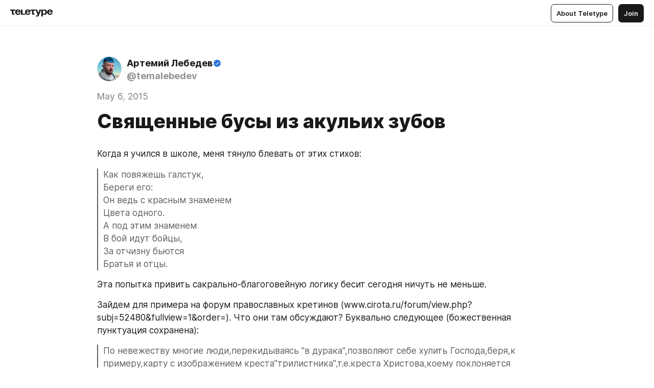

--- FILE ---
content_type: text/html
request_url: https://blog.tema.ru/1950644.html
body_size: 40569
content:
<!DOCTYPE html>
<html  lang="en" data-theme="auto" data-head-attrs="lang,data-theme">

<head>
  
  <title>Священные бусы из акульих зубов — Teletype</title><meta http-equiv="content-type" content="text/html; charset=UTF-8"><meta name="viewport" content="width=device-width, initial-scale=1, user-scalable=no"><meta name="apple-mobile-web-app-capable" content="yes"><meta name="apple-mobile-web-app-status-bar-style" content="default"><meta name="theme-color" content="#FFFFFF"><meta property="og:url" content="https://blog.tema.ru/1950644.html"><meta property="og:site_name" content="Teletype"><meta property="tg:site_verification" content="g7j8/rPFXfhyrq5q0QQV7EsYWv4="><meta property="fb:app_id" content="560168947526654"><meta property="fb:pages" content="124472808071141"><meta property="twitter:card" content="summary_large_image"><link rel="canonical" href="https://blog.tema.ru/1950644.html"><link rel="alternate" href="https://blog.tema.ru/1950644.html" hreflang="x-default"><link rel="icon" type="image/x-icon" href="/favicon.ico"><link rel="icon" type="image/svg+xml" href="https://teletype.in/static/favicon.f39059fb.svg"><link rel="apple-touch-icon" href="https://teletype.in/static/apple-touch-icon.39e27d32.png"><link rel="search" type="application/opensearchdescription+xml" title="Teletype" href="https://teletype.in/opensearch.xml"><script src="https://yandex.ru/ads/system/context.js" async></script><script type="application/javascript">window.yaContextCb = window.yaContextCb || []</script><meta name="format-detection" content="telephone=no"><meta property="og:type" content="article"><meta name="author" content="Артемий Лебедев"><meta name="description" content="Когда я учился в школе, меня тянуло блевать от этих стихов:"><meta property="author" content="Артемий Лебедев"><meta property="og:updated_time" content="2020-12-18T17:52:59.019Z"><meta property="og:title" content="Священные бусы из акульих зубов"><meta property="twitter:title" content="Священные бусы из акульих зубов"><meta property="og:description" content="Когда я учился в школе, меня тянуло блевать от этих стихов:"><meta property="twitter:description" content="Когда я учился в школе, меня тянуло блевать от этих стихов:"><meta property="og:image" content="https://teletype.in/files/2c/83/2c8395b5-a267-4c97-8a93-cefdf7af5fd1.png"><meta property="twitter:image" content="https://teletype.in/files/2c/83/2c8395b5-a267-4c97-8a93-cefdf7af5fd1.png"><meta property="og:image:type" content="image/png"><meta property="og:image:width" content="1200"><meta property="og:image:height" content="630"><meta property="article:author" content="Артемий Лебедев"><meta property="article:author_url" content="https://blog.tema.ru/"><meta property="article:published_time" content="2015-05-06T16:05:08.000Z"><meta property="article:modified_time" content="2020-12-18T17:52:59.019Z"><script type="application/javascript">(function(w,d,s,l,i){w[l]=w[l]||[];w[l].push({'gtm.start':new Date().getTime(),event:'gtm.js'});var f=d.getElementsByTagName(s)[0],j=d.createElement(s),dl=l!='dataLayer'?'&l='+l:'';j.async=true;j.src='https://www.googletagmanager.com/gtm.js?id='+i+dl;f.parentNode.insertBefore(j,f);})(window,document,'script','dataLayer','GTM-P5Q4NGG');</script><meta name="head:count" content="39"><script>window.__INITIAL_STATE__={"config":{"version":"4.41.13","app_version":"4.41.13-4102","build_number":4102,"app":{"name":"teletype","title":"Teletype","url":{"assets":"https:\u002F\u002Fteletype.in","media":"https:\u002F\u002Fteletype.in\u002Ffiles","site":"https:\u002F\u002Fteletype.in","api":"https:\u002F\u002Fteletype.in\u002Fapi","updater":"wss:\u002F\u002Fteletype.in\u002Fupdater","media_api":"https:\u002F\u002Fteletype.in\u002Fmedia"},"links":{"tos":"https:\u002F\u002Fjournal.teletype.in\u002Flegal","journal":"https:\u002F\u002Fjournal.teletype.in\u002F","privacy":"https:\u002F\u002Fjournal.teletype.in\u002Flegal-privacy","domains":"https:\u002F\u002Fjournal.teletype.in\u002Fdomains","features":"https:\u002F\u002Fjournal.teletype.in\u002Ffeatures","updates":"https:\u002F\u002Fjournal.teletype.in\u002F+updates","email":"mailbox@teletype.in","cloudtips":{"tos":"https:\u002F\u002Fstatic.cloudpayments.ru\u002Fdocs\u002FCloudTips\u002Fcloudtips_oferta_teletype.pdf","agreement":"https:\u002F\u002Fstatic.cloudpayments.ru\u002Fdocs\u002FCloudTips\u002Fcloudtips_agreement_teletype.pdf","policy":"https:\u002F\u002Fstatic.cloudpayments.ru\u002Fdocs\u002Fpolicy-cloudpayments.pdf"}},"service":{"metrika":"42100904","ga":"G-74SRE9LWC4","facebook_id":560168947526654,"facebook_pages":"124472808071141","facebook_redirect":"https:\u002F\u002Fteletype.in\u002F.fb-callback","google_id":"589698636327-74fehjo4inhlnkc237ulk51petqlem42.apps.googleusercontent.com","google_redirect":"https:\u002F\u002Fteletype.in\u002F.google-callback","vk_id":51923672,"vk_redirect":"https:\u002F\u002Fteletype.in\u002F.vk-callback","yandex_pay_id":"aca5092b-9bd5-4dd1-875e-0e0be05aff00","yandex_pay_env":"Production","yandex_pay_gw":"cloudpayments","yandex_pay_gw_id":null,"tg_iv":"g7j8\u002FrPFXfhyrq5q0QQV7EsYWv4=","tg_login":"TeletypeAppBot","tg_link":"https:\u002F\u002Ft.me\u002FTeletypeAppBot","twitch_id":"lxc0c8o0u0l42bo1smeno623bnlxhs","twitch_redirect":"https:\u002F\u002Fteletype.in\u002F.twitch-callback","apple_id":"in.teletype.web","apple_redirect":"https:\u002F\u002Fteletype.in\u002F.siwa","recaptcha":"6Lf-zgAVAAAAAJIxQX0tdkzpFySG2e607DdgqRF-","recaptcha_v2":"6Lfm6TEfAAAAAK_crKCAL3BUBLmdZnrsvOeTHMNj","yandes_pay_gw_id":""},"pushes":{"app_id":"9185fd40-8599-4ea3-a2e7-f4e88560970e","auto_register":false,"notify_button":false,"iframe_path":"pushes","subscribe_path":"pushes\u002Fsubscribe"},"domains":{"protocol":"http:","port":null},"articles_on_page":10,"max_users_topics":10,"max_menu_items":10,"max_user_blogs":5,"autosave_timeout":15000,"views_scrolls":null,"articles_reactions":{"default":["👍","👎"],"max_uniq":10},"comments":{"can_edit_period":300000,"autoupdate_period":15000,"max_depth":3,"compact_from":2,"thread_collapse":25,"whitelist":{"formats":["bold","italic","strike","code","link","code"],"items":["p","blockquote","pre","image","youtube","vimeo","rutube","vkvideo"]}},"media":{"accept":[{"ext":".jpg","type":"jpg","types":["image\u002Fjpeg"]},{"ext":".png","type":"png","types":["image\u002Fpng"]},{"ext":".gif","type":"gif","types":["image\u002Fgif"]}],"max_size":5242880,"max_userpic_size":1048576},"langs":{"aliases":{"ru":["ru","be","uk","ky","ab","mo","et","lv"],"en":["en"]},"default":"en"}},"data":{"ttl":{"account":60000,"blog_articles":600000,"app_settings":600000,"showcase":60000,"article":60000,"blog":5000,"search":5000,"unsplash":60000,"comments":15000,"notifications":60000,"emoji":10000000}}},"domain":"blog.tema.ru","timezone":0,"lid":"5c4389d8-e696-5ddb-bd33-08dcbb6a5250","url":"https:\u002F\u002Fblog.tema.ru\u002F1950644.html","account":{"_loading":false,"id":null,"blog_id":null,"blogs":null,"uri":null,"name":null,"userpic":null,"lang":null,"darkmode":null,"can_create_blog":null,"tfa_enabled":null,"popup_open":false,"wallet":{"loaded":false,"enabled":false,"available":false,"card":null,"balance":null,"receiver":null,"donations":{"params":{"from_date":null,"to_date":null,"blog_id":null},"total":0,"amount":0,"list":[]},"transactions":{"params":{"from_date":null,"to_date":null},"total":0,"amount":0,"list":[]},"payouts":{"params":{"from_date":null,"to_date":null},"total":0,"amount":0,"list":[]},"payout":{"open":false}}},"langs":{"lang":"en"},"app_settings":{"data":{"ad":{"params":{"article-under-text":{"id":"R-A-2565196-12","el":true,"disabled":true,"disableAdult":true,"exclude":[4102528]},"feed-article-under-text":{"id":"R-A-2565196-3","el":true},"article-floor":{"disabled":true,"type":"floorAd","platform":"touch","timeout":5000,"exclude":[4102528]},"blog-floor":{"disabled":true,"type":"floorAd","platform":"touch","timeout":5000,"exclude":[4102528]},"main-floor":{"disabled":true,"type":"floorAd","platform":"touch","timeout":10000},"blog-list":{"id":"R-A-2565196-13","el":true,"every":6,"start":1,"disableAdult":true,"exclude":[4102528]},"main-list":{"id":"R-A-2565196-14","el":true,"every":4},"main-trending-list":{"id":"R-A-2565196-14","disabled":true,"el":true,"every":4,"start":4},"main-following-list":{"id":"R-A-2565196-15","disabled":true,"el":true,"every":4,"start":4},"main-feed":{"id":"R-A-2565196-16","disabled":false,"type":"feed","el":true,"start":4,"every":0,"feedCardCount":4,"mobile":{"feedCardCount":4}},"article-feed":{"id":"R-A-2565196-17","disabled":false,"type":"feed","el":true,"feedCardCount":4,"disableAdult":true,"exclude":[4102528]},"article-above-text":{"id":"R-A-2565196-18","disabled":false,"el":true,"disableAdult":true,"exclude":[4102528]}},"exclude":[4102528]},"updater":{"enabled":true},"example_blogs":[65,71297,111029],"giphy":["https:\u002F\u002Fmedia4.giphy.com\u002Fmedia\u002Fv1.Y2lkPTU2YzQ5Mjdld2hxbXoybWQ0a2M3ZzltZmNyaHBqbjgzNnh3cWUxc3FzbXdmYnQweSZlcD12MV9naWZzX2dpZklkJmN0PWc\u002F14SAx6S02Io1ThOlOY\u002Fgiphy.gif","https:\u002F\u002Fmedia1.giphy.com\u002Fmedia\u002Fv1.Y2lkPTU2YzQ5MjdlaG5rN3lkMW1oOWpodXNnZGU2dmwyYnJrd2hlMmo1emlvbjEyOTZ1ZiZlcD12MV9naWZzX2dpZklkJmN0PWc\u002FLdOyjZ7io5Msw\u002Fgiphy.gif","https:\u002F\u002Fmedia1.giphy.com\u002Fmedia\u002Fv1.Y2lkPTU2YzQ5MjdlbjF5dTN3NTM0MTdya2x6MHU0dnNza3NudGVxbWR5dGN0Ynl5OWV3YSZlcD12MV9naWZzX2dpZklkJmN0PWc\u002FlptjRBxFKCJmFoibP3\u002Fgiphy-downsized.gif","https:\u002F\u002Fmedia1.giphy.com\u002Fmedia\u002Fv1.Y2lkPTU2YzQ5MjdlenlnaGFiejF6OGpsbXNxMDh6ZzFvZzBnOHQwemtnNzBqN2lwZ2VnbyZlcD12MV9naWZzX2dpZklkJmN0PWc\u002FLCdPNT81vlv3y\u002Fgiphy-downsized.gif","https:\u002F\u002Fmedia4.giphy.com\u002Fmedia\u002Fv1.Y2lkPTU2YzQ5MjdlajJxOGZwbHJ3bHNobzgwMWNzbDA4dnNzMXZvdnd3dnk2NWx2aWtucyZlcD12MV9naWZzX2dpZklkJmN0PWc\u002FbPdI2MXEbnDUs\u002Fgiphy.gif","https:\u002F\u002Fmedia4.giphy.com\u002Fmedia\u002Fv1.Y2lkPTU2YzQ5MjdlYnp2azkzY214aHAxY211cHVhM2pqdTBkYWx6NGFpb2FvdzlqN3BkbiZlcD12MV9naWZzX2dpZklkJmN0PWc\u002FEXmE33UEtfuQo\u002Fgiphy.gif","https:\u002F\u002Fmedia4.giphy.com\u002Fmedia\u002Fv1.Y2lkPTU2YzQ5MjdlZ3ZyODd2d2s1NHlhZjR4NGIzNW45ZHBicWdrNDhxZGpwc2ZqcHlvYiZlcD12MV9naWZzX2dpZklkJmN0PWc\u002FJLELwGi2ksYTu\u002Fgiphy.gif","https:\u002F\u002Fmedia3.giphy.com\u002Fmedia\u002Fv1.Y2lkPTU2YzQ5Mjdla3plYzZ2bDR5em9xYzh2YzNyMmwwODJzNG1veGxtZGtnN3I0eTQzciZlcD12MV9naWZzX2dpZklkJmN0PWc\u002F56t3lKn4Xym0DQ2Zn7\u002Fgiphy-downsized.gif","https:\u002F\u002Fmedia1.giphy.com\u002Fmedia\u002Fv1.Y2lkPTU2YzQ5MjdlbTMxYTl4ZGZzNHZ2cndwbjYyaDd1M25ocWVwa2lnbHNzM2RwMXBvYyZlcD12MV9naWZzX2dpZklkJmN0PWc\u002F3Jhdg8Qro5kMo\u002Fgiphy.gif","https:\u002F\u002Fmedia4.giphy.com\u002Fmedia\u002Fv1.Y2lkPTU2YzQ5MjdlcGluMnVtMXg2M2ZkZXNnbjRubmE2cTFsMnA4cGNxOGM2dTRnZG1oaCZlcD12MV9naWZzX2dpZklkJmN0PWc\u002F3osxYamKD88c6pXdfO\u002Fgiphy.gif","https:\u002F\u002Fmedia0.giphy.com\u002Fmedia\u002Fv1.Y2lkPTU2YzQ5MjdlcXEzcGx4dHZ3Y2c1cjVkNTR6NmYxdnR1aDZ5b3p3ZWhvY2U5bXcydyZlcD12MV9naWZzX2dpZklkJmN0PWc\u002FMOMKdGBAWJDmkYtBUW\u002Fgiphy-downsized.gif"],"unsplash":[{"url":"https:\u002F\u002Fimages.unsplash.com\u002Fphoto-1425136738262-212551713a58?crop=entropy&cs=srgb&fm=jpg&ixid=M3w2MzEyfDB8MXxyYW5kb218fHx8fHx8fHwxNzY4OTMyMDAwfA&ixlib=rb-4.1.0&q=85","author":"Lee Roylland","link":"https:\u002F\u002Funsplash.com\u002F@roylandnye"}],"_loadTime":1768933944188},"loading":null},"articles":{"items":{"2418418":{"id":2418418,"uri":"1950644.html","created_at":"2015-05-06T16:05:08.000Z","published_at":"2015-05-06T16:05:08.000Z","last_edited_at":"2020-12-18T17:52:59.019Z","title":"Священные бусы из акульих зубов","text":"\u003Cdocument\u003E\n\u003Cp\u003EКогда я учился в школе, меня тянуло блевать от этих стихов:\u003C\u002Fp\u003E\n\u003Cblockquote\u003EКак повяжешь галстук,\nБереги его:\nОн ведь с красным знаменем\nЦвета одного.\nА под этим знаменем\nВ бой идут бойцы,\nЗа отчизну бьются \nБратья и отцы.\u003C\u002Fblockquote\u003E\n\u003Cp\u003EЭта попытка привить сакрально-благоговейную логику бесит сегодня ничуть не меньше.\u003C\u002Fp\u003E\n\u003Cp\u003EЗайдем для примера на форум православных кретинов (www.cirota.ru\u002Fforum\u002Fview.php?subj=52480&amp;fullview=1&amp;order=). Что они там обсуждают? Буквально следующее (божественная пунктуация сохранена):\u003C\u002Fp\u003E\n\u003Cblockquote\u003EПо невежеству многие люди,перекидываясь &quot;в дурака&quot;,позволяют себе хулить Господа,беря,к примеру,карту с изображением креста&quot;трилистника&quot;,т.е.креста Христова,коему поклоняется полмира,и,швыряя её небрежно со словами(прости,Господи)&quot;трефа&quot;,что в переводе с идиш означает&quot;скверный&quot; или &quot;нечисть&quot;!Мало того игроки верят,что крест этот бьется какой-то паршивой&quot;козырной шестеркой&quot;,не ведая,что &quot;козырь&quot; и &quot;кошер&quot; пишется,например на латыни одинаково.\u003C\u002Fblockquote\u003E\n\u003Cp\u003EА завтра взорвется вся техника и рассыпется вся мебель, собранная на винтах и шурупах с крестообразным шлицем. А по перекресткам ездят только антихристы. А знак &quot;остановка запрещена&quot; - просто плевок в лицо всему христианскому человечеству.\u003C\u002Fp\u003E\n\u003Cp\u003EВся эта бессмысленная, натянутая, истерическая символоцентричная паранойя сегодня развита точно так же. Новейший объект поклонения - &quot;георгиевская ленточка&quot;. В советское время этот образ эксплуатировался главным образом на открытках, выпущенных к 9 мая. Оттуда его в 2005 году и позаимствовало РИА &quot;Новости&quot;, решившее напечатать в Китае ленточек, чтобы раздавать всем подряд. Акция увенчалась успехом, поэтому проходит уже много лет подряд.\u003C\u002Fp\u003E\n\u003Cimage src=\"https:\u002F\u002Fteletype.in\u002Ffiles\u002Ff3\u002F4c\u002Ff34cdb63-b3cb-45fd-8b82-e34b7336fc60.png\" \u002F\u003E\n\u003Cp\u003EИ что мы видим сегодня? Один возмущен тем, что какая-нибудь девушка в лифчике посмела сфотографировать себя на мобилу, при том, что на ее фотографию прилепился шаблон со ставшей священной георгиевской ленточкой. Другой возмущен тем, что некоторые водители не снимают ленточку со своих автомобилей месяцами, и та становится грязной.\u003C\u002Fp\u003E\n\u003Cp\u003EЧто дальше будет? Расстрел тех, кто недальновидно подотрется в дачном сортире передовицей &quot;Коммерсанта&quot; с портретом Путина? Недалек от принятия закон, по которому мимо кладбищ надо будет проходить с отключенным плеером, чтобы не оскорбить покоящихся ветеранов?\u003C\u002Fp\u003E\n\u003Cp\u003EА не пойти ли вам всем нахуй, защитники образов, ненаглядные вы наши, блять? У нас светское государство. И образы, придуманные за зарплату маркетологическими сотрудниками ФГУПов, силы огненного куста не имеют.\u003C\u002Fp\u003E\n\u003Cp\u003EПомните? Гордитесь? Начните со своего ебаного подъезда, куда без зажатого носа зайти сложно. Вкрутите лампочку, покрасьте стену, отмойте лифт. Тогда то, ради чего, возможно, воевали ваши предки, станет немного ближе.\u003C\u002Fp\u003E\n\u003Ctags\u003E\n\u003Ctag\u003Eпраздник\u003C\u002Ftag\u003E\n\u003Ctag\u003Eрелигия\u003C\u002Ftag\u003E\n\u003Ctag\u003Eпобеда\u003C\u002Ftag\u003E\n\u003Ctag\u003Eправославие\u003C\u002Ftag\u003E\n\u003Ctag\u003E9_мая\u003C\u002Ftag\u003E\n\u003Ctag\u003Eвойна\u003C\u002Ftag\u003E\n\u003Ctag\u003Eмудаки\u003C\u002Ftag\u003E\n\u003Ctag\u003Eгеоргиевская\u003C\u002Ftag\u003E\n\u003Ctag\u003Eленточка\u003C\u002Ftag\u003E\n\u003C\u002Ftags\u003E\n\u003C\u002Fdocument\u003E","cut_text":"Когда я учился в школе, меня тянуло блевать от этих стихов:","cut_image":"https:\u002F\u002Fteletype.in\u002Ffiles\u002Ff3\u002F4c\u002Ff34cdb63-b3cb-45fd-8b82-e34b7336fc60.png","cut_article_id":null,"sharing_title":null,"sharing_text":"Когда я учился в школе, меня тянуло блевать от этих стихов:","sharing_image":"https:\u002F\u002Fteletype.in\u002Ffiles\u002F2c\u002F83\u002F2c8395b5-a267-4c97-8a93-cefdf7af5fd1.png","sharing_type":"image","comments_enabled":true,"reactions_enabled":true,"subscriptions_enabled":true,"donations_disabled":null,"reposts_enabled":true,"related_enabled":true,"sharing_enabled":true,"is_post":false,"visibility":"all","allow_indexing":true,"adult":false,"heading_style":{},"views":null,"comments":0,"reactions":0,"reposts":0,"author_id":111029,"creator_id":111029,"author":{"id":111029,"uri":"temalebedev","domain":"blog.tema.ru","domain_https":true,"name":"Артемий Лебедев","userpic":"https:\u002F\u002Fimg2.teletype.in\u002Ffiles\u002F1e\u002F47\u002F1e47842e-e4b1-4877-952a-b2eeb5941f8a.png","list_style":"lebedev","verified":true,"comments_enabled":true,"reactions_enabled":true,"reposts_enabled":true,"related_enabled":true,"show_teammates":false},"creator":null,"topics":null,"articles_mentions":[],"_loadTime":1768933944198}},"loading":false,"related":{},"donations":{"article_id":null,"data":null,"_loadTime":0}},"error":null,"defer":null,"inited":false,"user_ga":null,"user_ym":null,"dom":{"screens":{"medium":false,"tablet":false,"mobile":false},"darkmode":false,"is_safari":false},"feed":{"following":[],"trending":[],"trending_widget":[],"featured_blogs":[]},"articles_reactions":{"items":{},"loading":false},"articles_reposts":{"items":[]},"comments":{"loading":false,"items":{},"info":{}},"blogs":{"items":[],"blocked_teammates":[],"blocked_users":[],"subscribed_users":{"blog_id":null,"total":0,"list":[]},"subscriptions_users":{"blog_id":null,"total":0,"list":[]},"donations":{"blog_id":null,"stats":null,"data":null,"_loadTime":0},"settings":{"items":[],"suggests":{"teammates":[],"topics":[]},"tfa_list":[],"settings":{"open":false,"blog_id":null,"section":null},"new_blog":{"open":false}}},"blog_articles":{"loading":false,"items":{}},"search":{"loading":{"search":false,"suggest":false},"search":{"query":"","blog_id":null,"articles":[],"blogs":[],"offset":{"blogs":0,"articles":0},"total":{"blogs":0,"articles":0}},"suggest":[]},"drafts":{"items":[]},"imports":{"items":[],"loading":false},"emojis":{"data":[],"loading":null,"loadTime":0,"query":""},"varlamov":{"footer":[],"trending":[],"youtube":[],"socials":{},"about":{},"editorial":{},"banners":null,"donations":null,"_full":null,"_loaded":false,"_loadTime":0}};window.__PUBLIC_PATH__='https://teletype.in/';</script><link rel="modulepreload" crossorigin href="https://teletype.in/static/Article.c8d8b299.js"><link rel="stylesheet" href="https://teletype.in/static/Article.3e027f09.css"><link rel="modulepreload" crossorigin href="https://teletype.in/static/AD.9a634925.js"><link rel="stylesheet" href="https://teletype.in/static/AD.9ea140df.css"><link rel="modulepreload" crossorigin href="https://teletype.in/static/meta.d9ace638.js"><link rel="stylesheet" href="https://teletype.in/static/meta.d702ecc6.css"><link rel="modulepreload" crossorigin href="https://teletype.in/static/preloader.b86f9c9c.js"><link rel="stylesheet" href="https://teletype.in/static/preloader.0c891e69.css"><link rel="modulepreload" crossorigin href="https://teletype.in/static/ArticleCard.5f47752f.js"><link rel="stylesheet" href="https://teletype.in/static/ArticleCard.d179f8e6.css">
  <script type="module" crossorigin src="https://teletype.in/static/index.840c5e98.js"></script>
  <link rel="stylesheet" href="https://teletype.in/static/index.d1a8877c.css">
</head>

<body  class="" style="" data-head-attrs="class,style"><div id="app" style=""><div class="layout" data-v-21f40ab0><div class="menu" data-v-21f40ab0 data-v-658d3930><div class="menu__backdrop" data-v-658d3930></div><div class="menu__content" style="" data-v-658d3930><div class="menu__item" data-v-658d3930><a href="https://teletype.in/" class="menu__logo_image" data-v-658d3930><!--[--><svg xmlns="http://www.w3.org/2000/svg" width="84" height="16" fill="currentColor" viewBox="0 0 84 16" data-v-658d3930><path d="M0 1.288v2.11h3.368v5.18c0 2.302 1.368 2.782 3.367 2.782 1.263 0 1.79-.192 1.79-.192V9.153s-.316.096-.948.096c-.947 0-1.263-.288-1.263-1.15V3.397h3.579v-2.11H0Zm9.674 4.988c0 2.916 1.789 5.275 5.472 5.275 4.526 0 5.157-3.549 5.157-3.549h-2.947s-.315 1.535-2.104 1.535c-1.768 0-2.484-1.151-2.61-2.686h7.745s.021-.345.021-.575C20.408 3.36 18.746 1 15.146 1c-3.599 0-5.472 2.36-5.472 5.276Zm5.472-3.262c1.453 0 2.042.883 2.232 2.11h-4.652c.252-1.227.968-2.11 2.42-2.11Zm14.098 6.139h-5.367V1.288H20.93v9.976h8.314v-2.11Zm-.33-2.877c0 2.916 1.789 5.275 5.472 5.275 4.526 0 5.157-3.549 5.157-3.549h-2.947s-.315 1.535-2.104 1.535c-1.768 0-2.484-1.151-2.61-2.686h7.745s.021-.345.021-.575C39.648 3.36 37.986 1 34.386 1c-3.599 0-5.472 2.36-5.472 5.276Zm5.472-3.262c1.453 0 2.042.883 2.231 2.11h-4.651c.252-1.227.968-2.11 2.42-2.11Zm4.937-1.726v2.11h3.367v5.18c0 2.302 1.369 2.782 3.368 2.782 1.263 0 1.79-.192 1.79-.192V9.153s-.316.096-.948.096c-.947 0-1.263-.288-1.263-1.15V3.397h3.578v-2.11h-9.892Zm21.153 0H57.32l-2.168 6.58-2.673-6.58H49.32l4.42 9.976c-.421.92-.842 1.438-1.895 1.438a5.269 5.269 0 0 1-1.368-.191v2.206s.842.287 1.895.287c2.21 0 3.346-1.17 4.21-3.453l3.893-10.263Zm.312 13.429h2.947v-4.509h.105s.947 1.343 3.262 1.343c3.157 0 4.736-2.494 4.736-5.275C71.838 3.494 70.259 1 67.102 1c-2.42 0-3.368 1.63-3.368 1.63h-.105V1.289h-2.841v13.429Zm2.841-8.441c0-1.804.842-3.262 2.631-3.262 1.79 0 2.631 1.458 2.631 3.262 0 1.803-.842 3.261-2.63 3.261-1.79 0-2.632-1.458-2.632-3.261Zm8.637 0c0 2.916 1.789 5.275 5.472 5.275 4.525 0 5.157-3.549 5.157-3.549h-2.947s-.316 1.535-2.105 1.535c-1.768 0-2.483-1.151-2.61-2.686h7.746S83 6.506 83 6.276C83 3.36 81.337 1 77.738 1c-3.6 0-5.472 2.36-5.472 5.276Zm5.472-3.262c1.452 0 2.042.883 2.231 2.11h-4.651c.252-1.227.968-2.11 2.42-2.11Z"></path></svg><!--]--></a></div><div class="menu__split" data-v-658d3930></div><div class="menu__item" data-v-658d3930><!--[--><!----><div class="menu__buttons" data-v-658d3930><!--[--><!--]--><a href="https://teletype.in/about" class="button m_display_inline" data-v-658d3930 data-v-278085c1><!--[--><div class="button__content" data-v-278085c1><!--[--><!----><!--[--><span class="button__text" data-v-278085c1>About Teletype</span><!--]--><!----><!--]--></div><!----><!----><!--]--></a><a href="https://teletype.in/login?redir=http://blog.tema.ru/1950644.html" class="button m_type_filled m_display_inline" type="filled" data-v-658d3930 data-v-278085c1><!--[--><div class="button__content" data-v-278085c1><!--[--><!----><!--[--><span class="button__text" data-v-278085c1>Join</span><!--]--><!----><!--]--></div><!----><!----><!--]--></a><!----><!--[--><!--]--><!----><!----><!--[--><!--]--></div><!--]--></div></div><!----></div><div class="m_wide layout__content m_main article" data-v-21f40ab0><div class="article__container m_main" itemscope itemtype="http://schema.org/Article" data-v-21f40ab0><div class="article__section" data-v-21f40ab0><div id="bnr-article-above-text-0" data-index="0" class="bnr article__banner" style="" data-v-21f40ab0 data-v-7789da1a><!----></div></div><header class="article__header" data-v-21f40ab0><div class="article__status" data-v-21f40ab0><!----><!----></div><div class="article__author" data-v-21f40ab0><a href="https://blog.tema.ru/" class="article__author_link" data-v-21f40ab0><!--[--><div class="userpic m_size_auto article__author_userpic" data-v-21f40ab0 data-v-42729300><div class="userpic__pic" style="background-image:url(&#39;https://img2.teletype.in/files/1e/47/1e47842e-e4b1-4877-952a-b2eeb5941f8a.png&#39;);" data-v-42729300></div></div><div class="article__author_content" data-v-21f40ab0><div class="article__author_name" data-v-21f40ab0><span class="article__author_name_value" data-v-21f40ab0>Артемий Лебедев</span><div class="article__author_name_verified" data-v-21f40ab0></div></div><div class="article__author_username" data-v-21f40ab0>@temalebedev</div></div><!--]--></a><div class="article__author_actions" data-v-21f40ab0><!----><!----></div></div><div class="article__badges" data-v-21f40ab0><!----><div class="article__badges_item" data-v-21f40ab0>May 6, 2015</div></div><h1 class="article__header_title" itemprop="headline" data-v-21f40ab0>Священные бусы из акульих зубов</h1></header><article class="article__content text" itemprop="articleBody" data-v-21f40ab0><!--[--><p data-node-id="1"><!----><!--[--><!--]--><!--[-->Когда я учился в школе, меня тянуло блевать от этих стихов:<!--]--></p><blockquote data-node-id="2"><!----><!--[--><!--]--><!--[-->Как повяжешь галстук,<br>Береги его:<br>Он ведь с красным знаменем<br>Цвета одного.<br>А под этим знаменем<br>В бой идут бойцы,<br>За отчизну бьются <br>Братья и отцы.<!--]--></blockquote><p data-node-id="3"><!----><!--[--><!--]--><!--[-->Эта попытка привить сакрально-благоговейную логику бесит сегодня ничуть не меньше.<!--]--></p><p data-node-id="4"><!----><!--[--><!--]--><!--[-->Зайдем для примера на форум православных кретинов (www.cirota.ru/forum/view.php?subj=52480&amp;fullview=1&amp;order=). Что они там обсуждают? Буквально следующее (божественная пунктуация сохранена):<!--]--></p><blockquote data-node-id="5"><!----><!--[--><!--]--><!--[-->По невежеству многие люди,перекидываясь &quot;в дурака&quot;,позволяют себе хулить Господа,беря,к примеру,карту с изображением креста&quot;трилистника&quot;,т.е.креста Христова,коему поклоняется полмира,и,швыряя её небрежно со словами(прости,Господи)&quot;трефа&quot;,что в переводе с идиш означает&quot;скверный&quot; или &quot;нечисть&quot;!Мало того игроки верят,что крест этот бьется какой-то паршивой&quot;козырной шестеркой&quot;,не ведая,что &quot;козырь&quot; и &quot;кошер&quot; пишется,например на латыни одинаково.<!--]--></blockquote><p data-node-id="6"><!----><!--[--><!--]--><!--[-->А завтра взорвется вся техника и рассыпется вся мебель, собранная на винтах и шурупах с крестообразным шлицем. А по перекресткам ездят только антихристы. А знак &quot;остановка запрещена&quot; - просто плевок в лицо всему христианскому человечеству.<!--]--></p><p data-node-id="7"><!----><!--[--><!--]--><!--[-->Вся эта бессмысленная, натянутая, истерическая символоцентричная паранойя сегодня развита точно так же. Новейший объект поклонения - &quot;георгиевская ленточка&quot;. В советское время этот образ эксплуатировался главным образом на открытках, выпущенных к 9 мая. Оттуда его в 2005 году и позаимствовало РИА &quot;Новости&quot;, решившее напечатать в Китае ленточек, чтобы раздавать всем подряд. Акция увенчалась успехом, поэтому проходит уже много лет подряд.<!--]--></p><figure itemscope itemtype="http://schema.org/ImageObject" data-node-id="8"><!----><!--[--><!--]--><div class="wrap"><!----><!--[--><noscript><img src="https://teletype.in/files/f3/4c/f34cdb63-b3cb-45fd-8b82-e34b7336fc60.png" itemprop="contentUrl"></noscript><svg class="spacer" version="1.1" width="100%"></svg><!--]--><div class="loader"><div class="preloader m_central" data-v-1591c7b2><svg xmlns="http://www.w3.org/2000/svg" width="32" height="32" fill="currentColor" viewBox="0 0 32 32" class="icon" data-icon="preloader" data-v-1591c7b2 data-v-e1294fc0><path fill-rule="evenodd" d="M7.5 16a8.5 8.5 0 0111.156-8.077.5.5 0 11-.312.95A7.5 7.5 0 1023.5 16a.5.5 0 011 0 8.5 8.5 0 01-17 0z" clip-rule="evenodd"></path></svg></div></div></div><!--[--><!--[--><!--]--><!--]--></figure><p data-node-id="9"><!----><!--[--><!--]--><!--[-->И что мы видим сегодня? Один возмущен тем, что какая-нибудь девушка в лифчике посмела сфотографировать себя на мобилу, при том, что на ее фотографию прилепился шаблон со ставшей священной георгиевской ленточкой. Другой возмущен тем, что некоторые водители не снимают ленточку со своих автомобилей месяцами, и та становится грязной.<!--]--></p><p data-node-id="10"><!----><!--[--><!--]--><!--[-->Что дальше будет? Расстрел тех, кто недальновидно подотрется в дачном сортире передовицей &quot;Коммерсанта&quot; с портретом Путина? Недалек от принятия закон, по которому мимо кладбищ надо будет проходить с отключенным плеером, чтобы не оскорбить покоящихся ветеранов?<!--]--></p><p data-node-id="11"><!----><!--[--><!--]--><!--[-->А не пойти ли вам всем нахуй, защитники образов, ненаглядные вы наши, блять? У нас светское государство. И образы, придуманные за зарплату маркетологическими сотрудниками ФГУПов, силы огненного куста не имеют.<!--]--></p><p data-node-id="12"><!----><!--[--><!--]--><!--[-->Помните? Гордитесь? Начните со своего ебаного подъезда, куда без зажатого носа зайти сложно. Вкрутите лампочку, покрасьте стену, отмойте лифт. Тогда то, ради чего, возможно, воевали ваши предки, станет немного ближе.<!--]--></p><div class="tt-tags" data-node-id="13"><!----><!--[--><!--]--><!--[--><a href="https://blog.tema.ru/?search=%23%D0%BF%D1%80%D0%B0%D0%B7%D0%B4%D0%BD%D0%B8%D0%BA" class="tt-tag" itemprop="about" data-node-id="14"><!--[-->#праздник<!--]--></a><a href="https://blog.tema.ru/?search=%23%D1%80%D0%B5%D0%BB%D0%B8%D0%B3%D0%B8%D1%8F" class="tt-tag" itemprop="about" data-node-id="15"><!--[-->#религия<!--]--></a><a href="https://blog.tema.ru/?search=%23%D0%BF%D0%BE%D0%B1%D0%B5%D0%B4%D0%B0" class="tt-tag" itemprop="about" data-node-id="16"><!--[-->#победа<!--]--></a><a href="https://blog.tema.ru/?search=%23%D0%BF%D1%80%D0%B0%D0%B2%D0%BE%D1%81%D0%BB%D0%B0%D0%B2%D0%B8%D0%B5" class="tt-tag" itemprop="about" data-node-id="17"><!--[-->#православие<!--]--></a><a href="https://blog.tema.ru/?search=%239_%D0%BC%D0%B0%D1%8F" class="tt-tag" itemprop="about" data-node-id="18"><!--[-->#9_мая<!--]--></a><a href="https://blog.tema.ru/?search=%23%D0%B2%D0%BE%D0%B9%D0%BD%D0%B0" class="tt-tag" itemprop="about" data-node-id="19"><!--[-->#война<!--]--></a><a href="https://blog.tema.ru/?search=%23%D0%BC%D1%83%D0%B4%D0%B0%D0%BA%D0%B8" class="tt-tag" itemprop="about" data-node-id="20"><!--[-->#мудаки<!--]--></a><a href="https://blog.tema.ru/?search=%23%D0%B3%D0%B5%D0%BE%D1%80%D0%B3%D0%B8%D0%B5%D0%B2%D1%81%D0%BA%D0%B0%D1%8F" class="tt-tag" itemprop="about" data-node-id="21"><!--[-->#георгиевская<!--]--></a><a href="https://blog.tema.ru/?search=%23%D0%BB%D0%B5%D0%BD%D1%82%D0%BE%D1%87%D0%BA%D0%B0" class="tt-tag" itemprop="about" data-node-id="22"><!--[-->#ленточка<!--]--></a><!--]--></div><!--]--></article><!----><div class="articleInfo m_text article__info" data-v-21f40ab0 data-v-21587e5e><!----><!--[--><!--[--><!----><!----><!----><!----><!----><!----><!--]--><!--[--><!----><div class="articleInfo-info" data-v-21587e5e><div class="articleInfo-item" data-v-21587e5e><span class="articleInfo-text" data-v-21587e5e>May 6, 2015, 16:05</span></div></div><!----><!----><!----><!----><!--]--><!--[--><!----><!----><div class="articleInfo-info" data-v-21587e5e><div class="articleInfo-item" data-v-21587e5e><!----><span class="articleInfo-text" data-v-21587e5e>0</span><span data-v-21587e5e> views</span></div></div><!----><!----><!----><!--]--><!--[--><!----><!----><!----><!----><div class="articleInfo-info" data-v-21587e5e><div class="articleInfo-item" data-v-21587e5e><!----><span class="articleInfo-text" data-v-21587e5e>0</span><span data-v-21587e5e> reactions</span></div></div><!----><!--]--><!--[--><!----><!----><!----><div class="articleInfo-info" data-v-21587e5e><div class="articleInfo-item" data-v-21587e5e><!----><span class="articleInfo-text" data-v-21587e5e>0</span><span data-v-21587e5e> replies</span></div></div><!----><!----><!--]--><!--[--><!----><!----><!----><!----><!----><div class="articleInfo-info" data-v-21587e5e><div class="articleInfo-item" data-v-21587e5e><!----><span class="articleInfo-text" data-v-21587e5e>0</span><span data-v-21587e5e> reposts</span></div></div><!--]--><!--]--><!----><!----><!----><!----></div><div class="article__section" data-v-21f40ab0><button class="button m_icon m_type_flat article__section_button" new-tab="false" type="flat" data-v-21f40ab0 data-v-278085c1><div class="button__content" data-v-278085c1><!--[--><span class="button__icon" data-v-278085c1><!--[--><svg xmlns="http://www.w3.org/2000/svg" width="32" height="32" fill="currentColor" viewBox="0 0 32 32" class="icon" data-icon="repost" data-v-278085c1 data-v-e1294fc0><path fill-rule="evenodd" d="M9.541 21.416c0-.345.28-.625.625-.625h6.667c2.756 0 4.792-1.964 4.792-4.791a.625.625 0 0 1 1.25 0c0 3.53-2.609 6.041-6.042 6.041h-6.666a.625.625 0 0 1-.626-.625Zm.209-4.791A.625.625 0 0 1 9.125 16c0-3.53 2.609-6.041 6.042-6.041h6.666a.625.625 0 1 1 0 1.25h-6.666c-2.756 0-4.792 1.964-4.792 4.791 0 .346-.28.625-.625.625Z" clip-rule="evenodd"></path><path fill-rule="evenodd" d="M9.197 22.052A1.246 1.246 0 0 1 9 21.416c0-.277.12-.506.197-.634.09-.149.203-.292.316-.42.228-.257.517-.526.787-.76a18.995 18.995 0 0 1 1.062-.853l.019-.015.005-.003.002-.002.445.604-.445-.604a.75.75 0 0 1 .89 1.208l-.004.003-.016.012-.062.046a19.322 19.322 0 0 0-.913.737 7.203 7.203 0 0 0-.697.681 7.19 7.19 0 0 0 .698.681 17.417 17.417 0 0 0 .912.737l.062.047.016.011.003.003a.75.75 0 0 1-.888 1.208l.444-.604-.444.604-.003-.001-.005-.004-.02-.015a18.643 18.643 0 0 1-1.062-.853 8.67 8.67 0 0 1-.786-.76 2.963 2.963 0 0 1-.316-.42Zm1.272-.799.005.01a.043.043 0 0 1-.005-.01Zm.005.318a.06.06 0 0 1-.005.01l.005-.01ZM22.386 10c.077.127.198.356.198.633 0 .278-.12.507-.198.635-.09.148-.203.291-.316.42a8.663 8.663 0 0 1-.787.76 18.825 18.825 0 0 1-.991.8l-.07.053-.02.014-.005.004-.001.001-.446-.603.446.603a.75.75 0 0 1-.89-1.207l.004-.003.015-.012.063-.047a19.322 19.322 0 0 0 .912-.736 7.19 7.19 0 0 0 .698-.682 7.216 7.216 0 0 0-.698-.681 17.4 17.4 0 0 0-.912-.736l-.063-.047-.015-.012-.004-.002a.75.75 0 0 1 .889-1.209l-.445.604.445-.604.002.002.006.004.019.014a10.732 10.732 0 0 1 .315.241c.202.157.473.375.747.613.27.234.558.502.786.76.113.128.227.27.316.42Zm-1.272.797-.004-.01.004.01Zm-.004-.317a.055.055 0 0 1 .004-.01s0 .003-.004.01Z" clip-rule="evenodd"></path></svg><!--]--></span><!--[--><span class="button__text" data-v-278085c1>Repost</span><!--]--><!----><!--]--></div><!----><!----></button><button class="button m_icon m_type_flat article__section_button" new-tab="false" type="flat" data-v-21f40ab0 data-v-278085c1><div class="button__content" data-v-278085c1><!--[--><span class="button__icon" data-v-278085c1><!--[--><svg xmlns="http://www.w3.org/2000/svg" width="32" height="32" fill="currentColor" viewBox="0 0 32 32" class="icon" data-icon="share" data-v-278085c1 data-v-e1294fc0><path fill-rule="evenodd" d="M8.453 11.763c.448-.586 1.121-1.013 1.922-1.013h1.875a.75.75 0 0 1 0 1.5h-1.875c-.235 0-.5.123-.73.424-.23.302-.395.752-.395 1.28v8.591c0 .529.164.979.395 1.281.23.301.495.424.73.424h11.25c.235 0 .5-.123.73-.424.23-.302.395-.752.395-1.28v-8.591c0-.529-.164-.979-.395-1.281-.23-.301-.495-.424-.73-.424H19.75a.75.75 0 0 1 0-1.5h1.875c.8 0 1.474.427 1.922 1.013.448.587.703 1.364.703 2.191v8.591c0 .828-.255 1.605-.703 2.192-.448.587-1.121 1.013-1.922 1.013h-11.25c-.8 0-1.474-.427-1.922-1.013-.448-.587-.703-1.364-.703-2.191v-8.591c0-.828.255-1.605.703-2.192Z" clip-rule="evenodd"></path><path fill-rule="evenodd" d="M16 4.75c.21 0 .398.085.534.223l2.997 2.997a.75.75 0 1 1-1.06 1.06l-1.72-1.72v9.19a.75.75 0 0 1-1.5 0V7.311l-1.72 1.72a.75.75 0 0 1-1.06-1.061l2.999-3a.747.747 0 0 1 .53-.22Z" clip-rule="evenodd"></path></svg><!--]--></span><!--[--><span class="button__text" data-v-278085c1>Share</span><!--]--><!----><!--]--></div><!----><!----></button><!--[--><!----><!----><!--]--><!--[--><!--[--><!----><!----><!--]--><!--[--><!----><!----><!--]--><!----><!--]--></div></div><div class="article__container" data-v-21f40ab0><!----><!----><!----><div class="article__section" data-v-21f40ab0><div id="bnr-article-under-text-0" data-index="0" class="bnr article__banner" style="" data-v-21f40ab0 data-v-7789da1a><!----></div></div></div><!----><!----><div class="article__container" data-v-21f40ab0><div class="article__section" data-v-21f40ab0><div id="bnr-article-feed-0" data-index="0" class="bnr article__banner" style="" data-v-21f40ab0 data-v-7789da1a><!----></div></div></div><div id="bnr-article-floor-0" data-index="0" class="bnr" style="" data-v-21f40ab0 data-v-7789da1a><!----></div></div></div><!----><!----><!----><!----><!----><!----><!----><!----><!----><!----></div></body>

</html>
